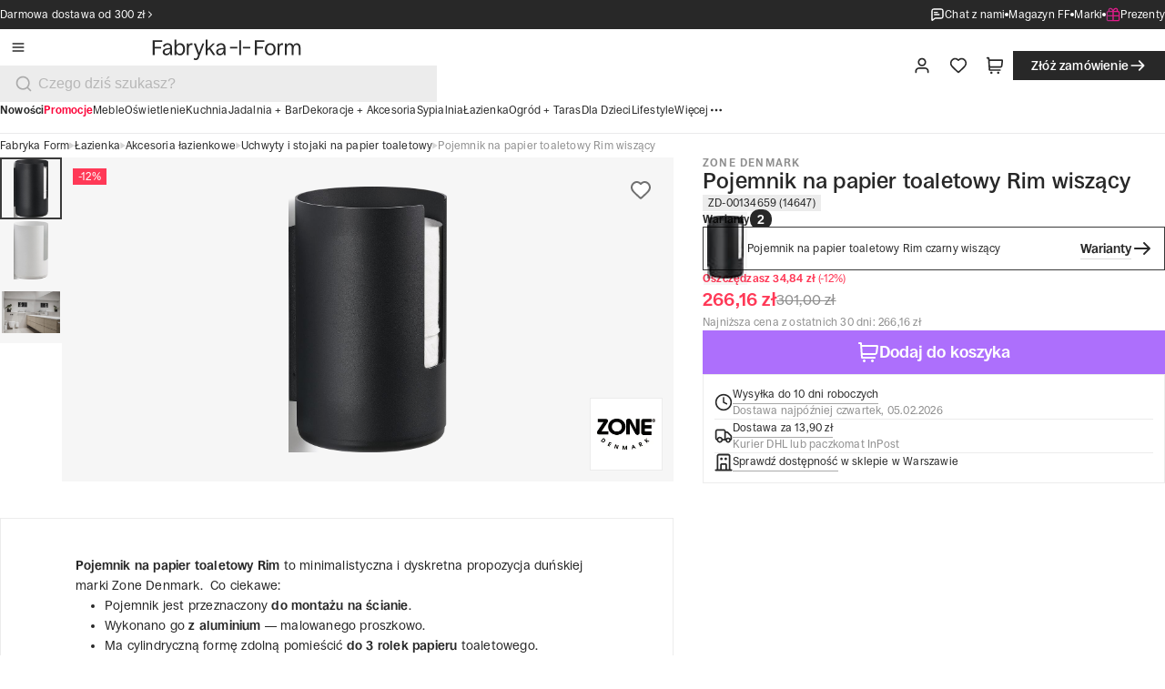

--- FILE ---
content_type: text/css; charset=UTF-8
request_url: https://fabrykaform.pl/_next/static/css/19365940202679cd.css
body_size: -168
content:
@font-face{font-family:ronzino;src:url(/_next/static/media/a6e5b7ab7ef18be9-s.p.woff2) format("woff2");font-display:swap;font-weight:400;font-style:normal}@font-face{font-family:ronzino;src:url(/_next/static/media/7e0f4b154c3cd006-s.p.woff2) format("woff2");font-display:swap;font-weight:500;font-style:normal}@font-face{font-family:ronzino;src:url(/_next/static/media/2cc4d5edab429035-s.p.woff2) format("woff2");font-display:swap;font-weight:700;font-style:normal}@font-face{font-family:ronzino Fallback;src:local("Arial");ascent-override:90.61%;descent-override:23.15%;line-gap-override:12.92%;size-adjust:100.65%}.__className_488061{font-family:ronzino,ronzino Fallback}

--- FILE ---
content_type: text/css; charset=UTF-8
request_url: https://fabrykaform.pl/_next/static/css/967f01fd19130d70.css
body_size: -225
content:
.action-buttons_container__m2E9U{display:flex;justify-content:flex-end;align-items:center}.action-buttons_container__m2E9U .action-buttons_button__mEJ9T{width:var(--spacing-10);height:var(--spacing-10);padding:var(--spacing-2_5)}@media only screen and (min-width:40rem){.action-buttons_container__m2E9U .action-buttons_button__mEJ9T{width:var(--spacing-12);height:var(--spacing-12);padding:var(--spacing-3)}}@media only screen and (min-width:64rem){.action-buttons_container__m2E9U .action-buttons_button__mEJ9T{width:var(--spacing-10);height:var(--spacing-10);padding:var(--spacing-2_5)}}@media only screen and (min-width:100rem){.action-buttons_container__m2E9U .action-buttons_button__mEJ9T{width:var(--spacing-12);height:var(--spacing-12);padding:var(--spacing-3)}}.action-buttons_container__m2E9U .action-buttons_button__mEJ9T .icon{width:100%;height:100%}

--- FILE ---
content_type: text/css; charset=UTF-8
request_url: https://fabrykaform.pl/_next/static/css/cfce8219d8f98325.css
body_size: -166
content:
.wrapper_wrapper__jlBfw{display:flex;flex-direction:column;gap:2rem;width:100%;padding:1.5rem 1.25rem 2rem;margin:auto}@media only screen and (min-width:40em){.wrapper_wrapper__jlBfw{gap:2.5rem}}@media only screen and (min-width:64em){.wrapper_wrapper__jlBfw{width:55.875rem;padding:0 2rem 2.5rem}}@media only screen and (min-width:100em){.wrapper_wrapper__jlBfw{gap:3.5rem;width:70.125rem;padding:0 4rem 6rem}}.section-controller_productGrid__uomxy{padding:var(--spacing-8) var(--spacing-5);padding-bottom:0;gap:var(--spacing-4)}@media only screen and (min-width:40em){.section-controller_productGrid__uomxy{padding:var(--spacing-10) var(--spacing-8);padding-bottom:0;gap:var(--spacing-6)}}@media only screen and (min-width:100em){.section-controller_productGrid__uomxy{padding:var(--spacing-14) var(--spacing-12);padding-bottom:0;gap:var(--spacing-8)}}

--- FILE ---
content_type: application/javascript; charset=UTF-8
request_url: https://fabrykaform.pl/_next/static/chunks/3191-b40f954d1714b5fd.js
body_size: 10388
content:
try{let e="undefined"!=typeof window?window:"undefined"!=typeof global?global:"undefined"!=typeof globalThis?globalThis:"undefined"!=typeof self?self:{},t=(new e.Error).stack;t&&(e._sentryDebugIds=e._sentryDebugIds||{},e._sentryDebugIds[t]="0cb148ac-e8ff-497e-88bd-4e1b79a296b6",e._sentryDebugIdIdentifier="sentry-dbid-0cb148ac-e8ff-497e-88bd-4e1b79a296b6")}catch(e){}(self.webpackChunk_N_E=self.webpackChunk_N_E||[]).push([[3191],{1837:e=>{e.exports={checkoutButton:"checkout-button_checkoutButton__55TkF"}},2615:(e,t,r)=>{"use strict";r.d(t,{t:()=>n});var a=r(95155);let n=e=>{let{letter:t,shape:r,size:n,variant:c,className:l,url:s,onClick:o,notHover:i=!1}=e;return(0,a.jsx)("div",{className:"avatar avatar--".concat(c," \n      ").concat(i?"avatar--not-hover":"","\n      avatar--").concat(r,"\n      avatar--").concat(r,"\n       avatar--").concat(n,"\n        ").concat(l),onClick:()=>{o&&!s&&o()},children:t.slice(0,1).toUpperCase()})}},4263:e=>{e.exports={searchBar:"search-bar_searchBar__kxJlO",mobile:"search-bar_mobile__GD2yp",desktop:"search-bar_desktop__U5RNV"}},5625:(e,t,r)=>{"use strict";r.d(t,{CheckoutButton:()=>m});var a=r(95155),n=r(52619),c=r.n(n),l=r(88162),s=r(64722),o=r(94684),i=r(47417),u=r(2821),d=r(25446),h=r(1837),_=r.n(h);let m=()=>{let{t:e}=(0,l.B)(),{totalNumberOfBasketItems:t}=(0,s.U)();return(0,a.jsxs)(c(),{href:(0,i.u)("/checkout/1"),className:(0,u.A)((0,d.r)({variant:"secondary",size:"s",disabled:0===t}),_().checkoutButton),onNavigate:e=>{0===t&&e.preventDefault()},children:[e("button.checkout"),(0,a.jsx)(o.default,{icon:"arrowRight"})]})}},6216:(e,t,r)=>{"use strict";r.d(t,{ActionButtons:()=>I});var a=r(95155),n=r(12115),c=r(17263),l=r.n(c),s=r(238),o=r(88162),i=r(76059),u=r(94684),d=r(25446);let h=e=>{let{className:t}=e,{t:r}=(0,o.B)(),n=(0,i.K)(e=>e.openModal);return(0,a.jsx)("div",{className:"header__account-button",children:(0,a.jsx)("div",{className:"accountMenu",children:(0,a.jsx)(d.$,{variant:"ghost",className:t,onClick:()=>{n({title:r("title.welcome_back"),content:"Login"})},children:(0,a.jsx)(u.default,{icon:"user"})})})})};var _=r(2307),m=r(47417),p=r(33828),f=r(28746),v=r(91356),g=r(89902);let x=e=>{let{children:t,customer:r}=e,{t:c}=(0,o.B)(),l=(0,s.E)(e=>e.setAccountModal),i=(0,s.E)(e=>e.openAccountModal),d=(0,s.E)(e=>e.setSelectedTab),{itemMenuAccount:h}=(()=>{let{t:e}=(0,o.B)(),t=[{name:e("title.client_account"),index:0,key:"/customer/account",url:(0,m.u)("/customer/account")},{name:e("title.order_history"),index:1,key:"/customer/order_history",url:(0,m.u)("/customer/order_history")},{name:e("title.address_book"),index:2,key:"/customer/address_book",url:(0,m.u)("/customer/address_book")}],r=e=>(0,m.u)(e);return{itemMenuAccount:t.map(e=>(e.url=r(e.key),e)),itemMenu:t,getUrlItem:r}})(),{logOut:x}=(0,p.y)(),{width:b}=(0,g.A)();return(0,n.useEffect)(()=>{(()=>{if(v.f.desktopS<=b)return document.body.classList.remove("noScroll");i?document.body.classList.add("noScroll"):document.body.classList.remove("noScroll")})()},[i]),(0,a.jsxs)("div",{className:"accountMenu",children:[(0,a.jsx)("div",{className:"accountMenu_wrapperItem",onClick:()=>{l(!i)},children:t}),(0,a.jsx)("div",{onClick:()=>l(!1),className:"accountMenu__mask ".concat(i?"accountMenu__mask--open":"")}),(0,a.jsxs)("div",{className:"accountMenu__modal ".concat(i?"accountMenu__modal--open":""),children:[(0,a.jsxs)("div",{className:"accountMenu__modal--title",children:[(0,a.jsxs)("div",{className:"accountMenu__wrapper",children:[(0,a.jsx)("p",{children:c("title.my_account")}),(0,a.jsx)("p",{className:"accountMenu__email",children:r.email})]}),(0,a.jsx)(u.default,{icon:"xClose",onClick:()=>l(!1)})]}),(0,a.jsx)("ul",{children:h.map((e,t)=>(0,a.jsx)("li",{children:(0,a.jsxs)(f.default,{href:e.url||"/",onClick:()=>{d(t),l(!1)},children:[(0,a.jsx)("p",{children:e.name}),(0,a.jsx)(u.default,{icon:"chevronRight"})]})},e.name))}),(0,a.jsx)("div",{className:"button-wrapper",children:(0,a.jsx)(_.$,{text:c("button.logout"),variant:"tertiary",iconBefore:"logOut",onClick:()=>{document.body.classList.remove("noScroll"),x()},fullWidth:!0})})]})]})};var b=r(2615);let y=e=>{let{customer:t}=e;return(0,a.jsx)("div",{className:"header__account-button",children:(0,a.jsx)(x,{customer:t,children:(0,a.jsxs)("div",{className:"header__account-button--logged",children:[(0,a.jsx)(b.t,{className:"header__account-button--avatar",letter:(e=>{var t;return((null==e||null==(t=e.name)?void 0:t.trim())||(null==e?void 0:e.email.trim())||"").charAt(0)||"-"})(t),shape:"circle",variant:"filled"}),(0,a.jsx)(u.default,{icon:"chevronDown",className:"header__account-button__chevronDown"})]})})})},k=e=>{let{className:t}=e,r=(0,s.E)(e=>e.customer);return r?(0,a.jsx)(y,{customer:r}):(0,a.jsx)(h,{className:t})};var j=r(90328),N=r(46542),C=r(64722),w=r(95532),S=r(85870),R=r(2821),E=r(78538),A=r.n(E);let B=e=>{let{href:t,totalNumber:r,indicatorNumber:n,icon:c,skeletonRouteType:l,className:s}=e;return(0,a.jsxs)(f.default,{href:t,className:(0,R.A)(A().container,{[A().rightSpace]:r>0}),skeletonRouteType:l,children:[(0,a.jsx)(u.default,{icon:c,className:s}),r>0&&(0,a.jsx)(S.A,{variant:"violet",children:n})]})},I=()=>{let e=(0,n.useRef)(null),{totalNumberOfFavoriteProducts:t}={totalNumberOfFavoriteProducts:(0,N.P)(e=>e.getTotalNumberOfFavoriteProducts())},{totalNumberOfBasketItems:r}=(0,C.U)(),c=(0,s.E)(e=>e.setAccountModal);return(0,w.W)(e,()=>{c(!1)}),(0,a.jsxs)("div",{className:l().container,children:[(0,a.jsx)("div",{ref:e,children:(0,a.jsx)(k,{className:l().button})}),(0,a.jsx)(B,{href:(0,m.u)("/customer/favorite"),indicatorNumber:t,totalNumber:t,icon:"heart",skeletonRouteType:j.L3.FAVORITE,className:l().button}),(0,a.jsx)(B,{href:(0,m.u)("/customer/cart"),indicatorNumber:r,totalNumber:r,icon:"shoppingCart",skeletonRouteType:j.L3.CART,className:l().button})]})}},11261:e=>{e.exports={base:"animated-on-scroll_base__CpqKL"}},17263:e=>{e.exports={container:"action-buttons_container__m2E9U",button:"action-buttons_button__mEJ9T"}},18884:(e,t,r)=>{"use strict";r.d(t,{G:()=>d});var a=r(15679),n=r(72050);let c={EUR:{code:"EUR",fractionDigits:2},GBP:{code:"GBP",fractionDigits:2},USD:{code:"USD",fractionDigits:2},DKK:{code:"DKK",fractionDigits:2},SEK:{code:"SEK",fractionDigits:2},PLN:{code:"PLN",fractionDigits:2},CZK:{code:"CZK",fractionDigits:0},HUF:{code:"HUF",fractionDigits:0},RON:{code:"RON",fractionDigits:2},UAH:{code:"UAH",fractionDigits:2}},l={at:{locale:"de-AT",currency:c.EUR},be:{locale:"nl-BE",currency:c.EUR},bg:{locale:"bg-BG",currency:c.EUR},cz:{locale:"cs-CZ",currency:c.CZK},de:{locale:"de-DE",currency:c.EUR},dk:{locale:"da-DK",currency:c.DKK},ee:{locale:"et-EE",currency:c.EUR},es:{locale:"es-ES",currency:c.EUR},fr:{locale:"fr-FR",currency:c.EUR},gb:{locale:"en-GB",currency:c.GBP},gr:{locale:"el-GR",currency:c.EUR},hr:{locale:"hr-HR",currency:c.EUR},hu:{locale:"hu-HU",currency:c.HUF},it:{locale:"it-IT",currency:c.EUR},lt:{locale:"lt-LT",currency:c.EUR},lv:{locale:"lv-LV",currency:c.EUR},nl:{locale:"nl-NL",currency:c.EUR},pl:{locale:"pl-PL",currency:c.PLN},ro:{locale:"ro-RO",currency:c.RON},se:{locale:"sv-SE",currency:c.SEK},si:{locale:"sl-SI",currency:c.EUR},sk:{locale:"sk-SK",currency:c.EUR},ua:{locale:"uk-UA",currency:c.UAH},us:{locale:"en-US",currency:c.USD}},s=null,o=()=>(s||(console.log("Loading market config from env variables: ",a._.APP_VARIANT),s=function(e){if(!e)throw Error("APP_VARIANT is not defined!");let t=l[e];if(!t)throw Error('No market configuration found for APP_VARIANT="'.concat(e,'"'));return t}(a._.APP_VARIANT)),s),i=function(e){var t,r,a;let{showSymbol:l=!0,...s}=arguments.length>1&&void 0!==arguments[1]?arguments[1]:{},i="string"==typeof e?Number.parseFloat(e):e;if(Number.isNaN(i)||null==i)return"";let u=(a=s).market?a.market:a.currency?{locale:a.locale||o().locale,currency:c[a.currency]}:o(),d=null==u?void 0:u.currency;if(!d)return"";let h=null!=(r=null!=(t=s.locale)?t:u.locale)?r:n.yL,_={useGrouping:!0,minimumFractionDigits:d.fractionDigits,maximumFractionDigits:d.fractionDigits,...l&&{style:"currency",currency:d.code,currencyDisplay:"narrowSymbol"}};try{return new Intl.NumberFormat(h,_).format(i)}catch(t){let e=i.toFixed(d.fractionDigits);return l?"".concat(e," ").concat(d.code):e}},u=(e,t)=>i(e,{...t,showSymbol:!0}),d=Object.assign(u,{default:u,noSymbol:(e,t)=>i(e,{...t,showSymbol:!1})})},22533:(e,t,r)=>{"use strict";r.r(t),r.d(t,{default:()=>l});var a=r(95155);r(12115);var n=r(15239),c=r(25029);let l=e=>{let{isLocalPhoto:t=!1,objectFit:r="fill",src:l,alt:s,style:o,...i}=e;return l?(0,a.jsx)(n.default,{...i,alt:null!=s?s:"",src:l,style:{objectFit:r,...o},loader:e=>{let{src:r,width:a}=e;return t?r:(0,c.Y)({width:a,src:r})}}):null}},22863:(e,t,r)=>{"use strict";r.d(t,{g:()=>l});var a=r(95155),n=r(12115),c=r(81475);let l=e=>{let{search:t,take:r}=e,[l,s]=(0,n.useState)(),[o,i]=(0,n.useState)(!1),u=async()=>{i(!0),s(await (0,c.r)(t)),i(!1)};return{searchCategoriesAndTags:(null==l?void 0:l.items.slice(0,r).map(e=>({name:e.name,url:e.url,content:((e,t)=>{let r=t.replace(/[-\/\\^$*+?.()|[\]{}]/g,"\\$&"),n=RegExp("(".concat(r,")"),"gi");return e.split(n).map((e,r)=>e?e.toLowerCase()===t.toLowerCase()?(0,a.jsx)("b",{children:e},"highlight-".concat(r)):(0,a.jsx)("span",{children:e},"text-".concat(r)):"")})(e.name,t),icon:"search"})))||[],isLoadingCategoriesAndTags:o,getSearchCategoriesAndTags:u}}},29714:e=>{e.exports={content:"productItem_content__KXts4",selected:"productItem_selected__K_nDn",imageContainer:"productItem_imageContainer__Tucg_",image:"productItem_image__RjyyI",details:"productItem_details__4Hnzc",pricesBox:"productItem_pricesBox__dYFP4",title:"productItem_title__j6n0d",primaryPrice:"productItem_primaryPrice__ucmtP",sale:"productItem_sale__0H8_a",secondaryPrice:"productItem_secondaryPrice__X_b5_"}},45925:(e,t,r)=>{"use strict";r.d(t,{SearchBar:()=>z});var a=r(95155),n=r(12115),c=r(83693),l=r.n(c),s=r(4263),o=r.n(s);let i=(0,r(25959).v)()(e=>({isOpenMobileSearch:!1,searchBarText:"",debouncedSearchBarText:"",searchCache:{},setSearchBarText:t=>e(()=>({searchBarText:t})),setDebouncedSearchBarText:t=>e(()=>({debouncedSearchBarText:t})),openMobileSearch:()=>e(()=>({isOpenMobileSearch:!0})),closeMobileSearch:()=>e(()=>({isOpenMobileSearch:!1})),setSearchCache:(t,r,a)=>e(e=>({searchCache:{...e.searchCache,[t]:{page:r,products:a,total:0}}})),setSearchCachePage:(t,r)=>{e(e=>e.searchCache[t]?{searchCache:{...e.searchCache,[t]:{...e.searchCache[t],page:r}}}:{searchCache:{...e.searchCache,[t]:{page:r,products:[],total:0}}})},setSearchCacheProducts:(t,r,a)=>{e(e=>e.searchCache[t]?{searchCache:{...e.searchCache,[t]:{...e.searchCache[t],products:r,total:a}}}:{searchCache:{...e.searchCache,[t]:{page:1,products:r,total:a}}})}}));var u=r(2821),d=r(88162),h=r(27772),_=r(95532),m=r(20063),p=r(28746),f=r(29714),v=r.n(f),g=r(90328),x=r(10762),b=r(18884),y=r(48337);let k=e=>{let{product:t,onClick:r,selected:n}=e,c=(0,y.A)();return(0,a.jsxs)(p.default,{href:t.link,className:(0,u.A)(v().content,n&&v().selected),skeletonRouteType:g.L3.PRODUCT,onClick:r,children:[(0,a.jsx)("div",{className:v().imageContainer,children:(0,a.jsx)(x.$,{className:v().image,src:t.imagelink,alt:t.title,imgWidths:[256,640]})}),(0,a.jsxs)("div",{className:v().details,children:[(0,a.jsx)("p",{className:v().title,children:t.title}),(0,a.jsxs)("div",{className:v().pricesBox,children:[(0,a.jsx)("p",{className:(0,u.A)(v().primaryPrice,t.sale_price&&v().sale),children:(0,b.G)(t.sale_price||t.price,{market:c})}),t.sale_price?(0,a.jsx)("p",{className:v().secondaryPrice,children:(0,b.G)(t.price,{market:c})}):null]})]})]})};var j=r(94684),N=r(2307),C=r(47417);let w=e=>e.startsWith((0,C.u)("/search"));var S=r(57872),R=r(81619),E=r(15081),A=r(62654),B=r(22533),I=r(72934),T=r.n(I);let P=e=>{let{closeOptions:t,selectedOptionIndex:r,lastViewProducts:n,options:c,searchLabel:l,addLastSearched:s,suggestProducts:o}=e,h=(0,m.useRouter)(),{t:_}=(0,d.B)(),f=(0,E.U)(e=>e.setProduct),v=i(e=>e.debouncedSearchBarText),x=(0,R.u)(e=>e.setResourceName),b=i(e=>e.setSearchBarText),y=e=>{let{name:r,url:a}=e;t(),x(r),b(""),s({keyword:r,url:a})};return(0,a.jsxs)("div",{children:[v.length<S.I3&&l?(0,a.jsx)("div",{className:"search-label",children:(0,a.jsx)("h3",{children:l})}):null,(0,a.jsx)("div",{className:(0,u.A)("search-list",{"search-list--padding":v.length>0}),children:c.map((e,t)=>{let{name:n,content:c,url:l,icon:s}=e,o=w(l)?void 0:g.L3.CATEGORY;return(0,a.jsxs)(p.default,{href:l,className:(0,u.A)("mobile-search__list-item",{[T().selectedOption]:t===r}),skeletonRouteType:o,onClick:()=>y({name:n,url:l}),children:[(0,a.jsx)(j.default,{icon:s,fill:"var(--color-black)",size:"m"}),(0,a.jsx)("div",{children:c})]},n)})}),v.length<S.I3&&n.length>0?(0,a.jsxs)(a.Fragment,{children:[(0,a.jsx)("div",{className:"search-label searchLabelTopBorder",children:(0,a.jsx)("h3",{children:_("text.last_viewed")})}),(0,a.jsx)(A.CarouselRoot,{variant:"image",children:(0,a.jsx)(A.CarouselBody,{children:n.map(e=>{let{product:t}=e;return(0,a.jsx)(p.default,{className:"carousel-image",href:t.url,onClick:()=>y({name:t.name,url:t.url}),children:(0,a.jsx)(B.default,{src:t.listingPhotoUrl,alt:t.name,width:"384",height:"384",objectFit:"contain"})},t.id)})})})]}):null,o?o.map((e,t)=>(0,a.jsx)(k,{product:e,onClick:()=>{y({name:e.title,url:e.link}),f({h1:e.title,photo:e.imagelink,manufacturer:e.brand})},selected:r===t+c.length},e.id)):null,v.length>=S.I3?(0,a.jsxs)(a.Fragment,{children:[(0,a.jsx)("div",{className:T().line}),(0,a.jsx)("div",{className:(0,u.A)(T().button,{[T().selectedOption]:r===S.OM+(null==o?void 0:o.length)}),children:(0,a.jsx)(N.$,{type:"button",variant:"ghost",text:_("text.show_all_results"),onClick:()=>{let e="".concat((0,C.u)("/search"),"?query=").concat(v);t(),s({keyword:v,url:e}),h.push(e)}})})]}):null]})};var D=r(96675);let U=async e=>{let{data:t}=e;if(!t)return[];let r=t.reverse();return(await (0,D.Mw)(r)).map(e=>({product:e}))},L=()=>{let e=(0,R.u)(e=>e.routeInfo),{data:t}=(e=>{let{key:t,initialValue:r,deps:a=""}=e,[c,l]=(0,n.useState)(null),s=()=>{let e=localStorage.getItem(t);if(null==e)return null!=r?r:null;try{return JSON.parse(e)}catch(t){return e}},o=(0,n.useCallback)(e=>{null===e?localStorage.removeItem(t):"string"==typeof e?localStorage.setItem(t,e):localStorage.setItem(t,JSON.stringify(e)),l(e)},[t]);return(0,n.useEffect)(()=>{l(s())},[a]),{data:c,readData:s,updateData:o}})({key:S.XK,deps:(null==e?void 0:e.resourceName)||""}),[r,a]=(0,n.useState)([]);return(0,n.useEffect)(()=>{U({data:t}).then(a)},[t]),{lastViewProducts:r}};var O=r(22863),M=r(81475);let F="popular_searches",K=e=>{let{t}=(0,d.B)(),{lastSearchedOptions:r,addLastSearched:a}=(()=>{let e=()=>JSON.parse(localStorage.getItem(S.bG)||"[]");return{lastSearchedOptions:e().map(e=>{let{keyword:t,url:r}=e;return{name:t,content:t,url:r,icon:"lastSearched"}}),addLastSearched:t=>{let{keyword:r,url:a}=t,n=e();if(n.some(e=>e.keyword===r))return n;let c=[{keyword:r,url:w(a)?"".concat((0,C.u)("/search"),"?query=").concat(r):a},...n].slice(0,S.rr);return localStorage.setItem(S.bG,JSON.stringify(c)),c}}})(),{popularSearchesOptions:c}=(()=>{let[e,t]=(0,n.useState)([]);return(0,n.useEffect)(()=>{let e=localStorage.getItem(F);e?t(JSON.parse(e)):(0,M.r)("").then(e=>{let r=e.popular.map(e=>({name:e,content:e,url:"".concat((0,C.u)("/search"),"?query=").concat(e),icon:"trending"}));t(r),localStorage.setItem(F,JSON.stringify(r))})},[]),{popularSearchesOptions:e}})(),{searchCategoriesAndTags:l,isLoadingCategoriesAndTags:s,getSearchCategoriesAndTags:o}=(0,O.g)({search:e,take:S.QV}),{options:i,searchLabel:u}=(()=>{let a=e.length<S.I3,n=0===r.length,s=c.length>0,o=r.length>0;return a&&n&&s?{options:c,searchLabel:t("text.popular_searches")}:a&&o?{options:r,searchLabel:t("text.recent_searches")}:{options:l,searchLabel:""}})();return{options:i,searchLabel:u,isLoadingCategoriesAndTags:s,addLastSearched:a,getSearchCategoriesAndTags:o}};var q=r(70161),H=r(53455);let V=e=>{let{query:t}=e;return(0,H.I)({queryKey:["suggest-products",{query:t}],queryFn:q.r,enabled:t.length>0})},G=()=>{let{t:e}=(0,d.B)(),t=(0,n.useId)(),r=(0,n.useRef)(null),c=(0,m.useRouter)(),l=i(e=>e.searchBarText),s=i(e=>e.closeMobileSearch),o=i(e=>e.setSearchBarText),{lastViewProducts:u}=L(),{data:_}=V({query:l}),p=i(e=>e.setDebouncedSearchBarText),{options:f,searchLabel:v,addLastSearched:g,getSearchCategoriesAndTags:x}=K(l);(0,n.useEffect)(()=>{p(l)},[l]);let b=f.slice(0,_?S.OM:S.QV),y=(null==_?void 0:_.results)||[];return(0,a.jsxs)("div",{className:"mobile-search",children:[(0,a.jsx)("form",{className:"mobile-search__form",onSubmit:e=>{e.preventDefault();let t="".concat((0,C.u)("/search"),"?query=").concat(l);g({keyword:l,url:t}),c.push(t),s()},action:".",children:(0,a.jsx)(h.A,{id:t,inputRef:r,name:"searchLarge",type:"search",searchIcon:"arrowLeft",placeholder:e("placeholder.what_are_you_looking"),value:l,onChange:e=>{let t=e.currentTarget.value;o(t),t.length>=S.I3&&x()},resetField:()=>{var e;o(""),null==(e=r.current)||e.focus()},onIconClick:()=>s(),autoFocus:!0,autoComplete:"off",hideErrorMessage:!0})}),(0,a.jsx)(P,{closeOptions:s,selectedOptionIndex:-1,lastViewProducts:u,suggestProducts:y,options:b,searchLabel:v,addLastSearched:g})]})},Y=e=>{let{onChange:t,className:r,variant:c,...l}=e,s=(0,m.useRouter)(),o=(0,m.usePathname)(),[d,p]=(0,n.useState)(!1),[f,v]=(0,n.useState)(-1),x=(0,n.useRef)(null),b=(0,n.useRef)(null),{lastViewProducts:y}=L(),k=i(e=>e.debouncedSearchBarText),{options:j,searchLabel:N,addLastSearched:A,getSearchCategoriesAndTags:B}=K(k),{data:I}=V({query:k}),T=(null==I?void 0:I.results)||[],D=(0,E.U)(e=>e.setProduct),U=(0,E.U)(e=>e.setRouteSkeleton),O=(0,R.u)(e=>e.resourceName),M=(0,R.u)(e=>e.setResourceName),F=i(e=>e.searchBarText),q=i(e=>e.setSearchBarText),H=i(e=>e.openMobileSearch),Y=i(e=>e.isOpenMobileSearch),W=j.slice(0,I?S.OM:S.QV),z=()=>{"desktop"===c&&p(!0),"mobile"===c&&H()},J=()=>{v(-1),p(!1)};(0,_.W)(x,J),(0,n.useEffect)(()=>{""!==k.trim()&&B()},[k]);let X=S.OM+T.length;return(0,a.jsxs)("div",{className:(0,u.A)("search-wrapper",r),children:[(0,a.jsx)("div",{onClick:z,children:(0,a.jsx)(h.A,{hideErrorMessage:!0,...l,autoComplete:"off",value:F,inputRef:b,onKeyUp:e=>{z();let t=[...W,...T][f];switch(e.key){case"Enter":var r;if(!t){(e=>{if(e.length>=S.I3){let t="".concat((0,C.u)("/search"),"?query=").concat(e);A({keyword:e,url:t}),s.push(t)}})(F),J();return}null==(r=b.current)||r.blur(),"title"in t?(e=>{D({h1:e.title,manufacturer:(null==e?void 0:e.brand)||"",photo:e.imagelink}),q(""),e.link!==o&&(U(g.L3.PRODUCT),s.push(e.link))})(t):(e=>{let{name:t,url:r}=e;t!==O&&(w(r)||U(g.L3.CATEGORY),M(t),q(""),A({keyword:t,url:r}),s.push(r))})(t),J();break;case"ArrowDown":if(f===X&&0!==X)return void v(-1);v(e=>e+1);break;case"ArrowUp":if(-1===f)return void v(X);v(e=>e-1)}},onChange:e=>{t(e),v(-1)}})}),d&&(0,a.jsx)("div",{className:"search-options",ref:x,onMouseEnter:()=>{v(-1)},children:(0,a.jsx)(P,{lastViewProducts:y,suggestProducts:T,closeOptions:J,selectedOptionIndex:f,options:W,searchLabel:N,addLastSearched:A})}),Y&&"mobile"===c?(0,a.jsx)(G,{}):null]})},W=()=>{let e=(0,m.usePathname)(),t=(0,m.useSearchParams)(),r=i(e=>e.searchBarText),a=i(e=>e.setSearchBarText),c=i(e=>e.setDebouncedSearchBarText),l=t.get("query")||"";return(0,n.useEffect)(()=>{let t=(0,C.u)("/search");if(e!==t&&""!==r){a(""),c("");return}e===t&&r!==l&&(a(l),c(l))},[e,l]),null},z=e=>{let{variant:t}=e,{t:r}=(0,d.B)(),c=i(e=>e.setSearchBarText),s=i(e=>e.setDebouncedSearchBarText),h=(0,n.useCallback)(l()(e=>{s(e)},300),[]);return(0,a.jsxs)(a.Fragment,{children:[(0,a.jsx)(Y,{variant:t,id:"searchLarge",name:"searchLarge",type:"search",className:(0,u.A)(o().searchBar,{[o().mobile]:"mobile"===t,[o().desktop]:"desktop"===t}),placeholder:r("placeholder.what_are_you_looking"),onChange:e=>{let t=e.currentTarget.value;c(t),h(t)}}),(0,a.jsx)(n.Suspense,{children:(0,a.jsx)(W,{})})]})}},48337:(e,t,r)=>{"use strict";r.d(t,{A:()=>l,MarketProvider:()=>s});var a=r(95155),n=r(12115);let c=(0,n.createContext)(null),l=()=>{let e=(0,n.useContext)(c);if(!e)throw Error("useMarket must be used within MarketProvider");return e};function s(e){let{market:t,children:r}=e;return(0,a.jsx)(c.Provider,{value:t,children:r})}},54770:e=>{e.exports={menu:"menu_menu__mXcWD",overlay:"menu_overlay__3oI4d",nav:"menu_nav__rR0aa",list:"menu_list__DxcrT",list__dynamicRow:"menu_list__dynamicRow__s9CMt",list__item:"menu_list__item__nKVUc",nav__container:"menu_nav__container__wC977",slideIn:"menu_slideIn__zpD_y",nav__header:"menu_nav__header__XW6qe",nav__title:"menu_nav__title__sORVq",nav__logo:"menu_nav__logo__ZOjD5",logo_fa:"menu_logo_fa__eWmYv",logo_ff:"menu_logo_ff__Zu_Fg",nav__backButton:"menu_nav__backButton__Dd9Iv",icon:"menu_icon__Hub4A",nav__showAll:"menu_nav__showAll__zk_w4",closeButton:"menu_closeButton__0Yo_H",nav__scrollArea:"menu_nav__scrollArea__sR4t0",nav__item:"menu_nav__item__jkUH_",nav__item__accent:"menu_nav__item__accent__RVXJK",nav__item__main:"menu_nav__item__main__EPo_Q",nav__item__mainAside:"menu_nav__item__mainAside__fccHH","nav__item--chat-button":"menu_nav__item--chat-button__P_Sgs",nav__container__main:"menu_nav__container__main__n1RpP",slideOut:"menu_slideOut__95_gb"}},56014:(e,t,r)=>{"use strict";r.d(t,{NavBackButton:()=>i});var a=r(95155),n=r(12115),c=r(63313),l=r(46673),s=r(54770),o=r.n(s);function i(e){let{children:t,asChild:r}=e,s=(0,n.useRef)(null),i=r?l.DX:"button",u=(0,n.useCallback)(()=>{let e=null==s?void 0:s.current,t=null==e?void 0:e.closest("[".concat(c.Fq,"]"));e&&t&&((0,c.Rl)(t),(0,c.lh)(Number(t.getAttribute(c.IL))-1))},[]);return(0,a.jsx)(i,{ref:s,className:o().nav__backButton,onClick:u,children:t})}},62654:(e,t,r)=>{"use strict";r.d(t,{CarouselBody:()=>f,CarouselRoot:()=>m,CarouselShowMore:()=>v,CarouselTitle:()=>p,g:()=>_});var a=r(95155),n=r(12115),c=r(52619),l=r.n(c),s=r(2821),o=r(88162),i=r(2307);let u=e=>{let{ref:t,children:r,className:n}=e;return(0,a.jsx)("div",{ref:t,className:(0,s.A)("carousel-custom__tile",n),children:r})},d=e=>{let{galleryElement:t}=e,{trackId:r}=_(),[c,l]=(0,n.useState)(!1),[o,u]=(0,n.useState)(!1),d=()=>{if(!t.current)return 0;let e=parseFloat(window.getComputedStyle(t.current).gap);return t.current.children[0].getBoundingClientRect().width+e},h=()=>{setTimeout(()=>{t.current&&(l(t.current.scrollLeft>50),u(t.current.scrollLeft+t.current.clientWidth!==t.current.scrollWidth))},300)};return(0,n.useEffect)(()=>{h()},[]),(0,a.jsxs)(a.Fragment,{children:[(0,a.jsx)("div",{className:(0,s.A)("carousel-custom__arrow","carousel-custom__arrow--left",{"carousel-custom__arrow--hidden":!c}),children:(0,a.jsx)(i.K,{variant:"secondary",icon:"arrowLeft",onClick:()=>{t.current&&(t.current.scrollBy({left:-d(),behavior:"smooth"}),h())}})}),(0,a.jsx)("div",{className:(0,s.A)("carousel-custom__arrow","carousel-custom__arrow--right",{"carousel-custom__arrow--hidden":!o}),children:(0,a.jsx)(i.K,{className:(0,s.A)(r),variant:"secondary",icon:"arrowRight",onClick:()=>{t.current&&(t.current.scrollBy({left:d(),behavior:"smooth"}),h())}})})]})},h=(0,n.createContext)(null),_=()=>{let e=(0,n.useContext)(h);if(!e)throw Error("useCarousel must be used within <CarouselRoot>");return e},m=e=>{let{variant:t,children:r,trackId:c,theme:l="light"}=e,o=(0,n.useRef)(null),i=(0,n.useRef)(null);return(0,a.jsx)(h.Provider,{value:{variant:t,galleryRef:o,slideRef:i,trackId:c,theme:l},children:(0,a.jsx)("div",{className:(0,s.A)("carousel-custom",t,l),children:(0,a.jsx)("div",{className:(0,s.A)("carousel-custom__carousel",t),children:r})})})},p=e=>{let{children:t,isLoading:r,className:n}=e,{t:c}=(0,o.B)(),{theme:l}=_();return(0,a.jsx)("h3",{className:(0,s.A)("carousel-custom__title",l,n,{"skeleton__override-text":r}),children:null!=t?t:c("title.trends_novelties_tips")})},f=e=>{let{children:t}=e,{variant:r,galleryRef:c,slideRef:l}=_();return(0,a.jsxs)("div",{style:{position:"relative"},children:[(0,a.jsx)("div",{ref:c,className:(0,s.A)("carousel-custom__overflow","article-carousel",r),children:n.Children.map(t,(e,t)=>(0,a.jsx)(u,{ref:l,className:r,children:e},t))}),(0,a.jsx)(d,{galleryElement:c,tile:l})]})},v=e=>{let{href:t,children:r}=e,{theme:n}=_();return(0,a.jsx)(l(),{href:t,className:"carousel-custom__link",children:(0,a.jsx)(i.$,{className:"carousel-custom__button",iconAfter:"arrowRight",text:r,variant:"dark"===n?"tertiary-alternative":"tertiary"})})}},64722:(e,t,r)=>{"use strict";r.d(t,{U:()=>n});var a=r(93677);let n=()=>({totalNumberOfBasketItems:(0,a.f)(e=>e.totalNumberOfBasketItems())})},70161:(e,t,r)=>{"use strict";r.d(t,{f:()=>l,r:()=>s});var a=r(93516),n=r(29159);let c=async e=>{let t=((e,t)=>{let r=new URL(e);return t&&Object.entries(t).forEach(e=>{let[t,a]=e;return r.searchParams.set(t,a)}),r})(a.Rz,e),r=await fetch(t,{headers:new Headers({"Content-Type":"application/json",Authorization:a.Y_})});return r.ok||(0,n.H)(Error("Error fetching Doofinder products: ".concat(r.status," - ").concat(r.statusText),{cause:r})),(e=>{if(!e||"object"!=typeof e)throw Error("Invalid response data");return e})(await r.json())},l=async e=>{let{pageParam:t,queryKey:r}=e,[,n]=r;return c({query:"object"==typeof n&&"query"in n?n.query:"",rpp:String(a.rP),page:String(t)})},s=async e=>{let{queryKey:t}=e,[,r]=t;return c({query:"object"==typeof r&&"query"in r?r.query:"",rpp:"4",page:"1"})}},71505:(e,t,r)=>{"use strict";r.r(t),r.d(t,{default:()=>l});var a=r(95155),n=r(72050),c=r(12115);let l=e=>{let{theme:t}=e,r=(0,c.useRef)(null),l=["de","at","nl","be"].includes("pl");(0,c.useEffect)(()=>{s()},[]);let s=()=>{l&&"Trustpilot"in window&&window.Trustpilot&&window.Trustpilot.loadFromElement(r.current,!0)};return!!l&&(0,a.jsx)("div",{ref:r,className:"trustpilot-widget","data-locale":(0,n.uk)(),"data-template-id":"5419b732fbfb950b10de65e5","data-businessunit-id":"60ae916eec067a0001e830df","data-style-margin":"20px","data-theme":t,children:(0,a.jsx)("a",{href:"https://www.trustpilot.com/review/example.com",target:"_blank",rel:"noopener",children:" "})})}},72934:e=>{e.exports={line:"search-options_line__xasul",button:"search-options_button__II5xK",selectedOption:"search-options_selectedOption__JJkWJ"}},78538:e=>{e.exports={container:"icon-indicator_container__Zc3tI",rightSpace:"icon-indicator_rightSpace__GDYzw"}},81475:(e,t,r)=>{"use strict";r.d(t,{r:()=>c});var a=r(83144),n=r(94444);let c=async e=>await (0,n.a)({api:"https://api2.fabrykaform.pl",path:"/search?query=".concat(e),method:"GET",tags:a.x.routeCheck})},89007:(e,t,r)=>{"use strict";r.d(t,{AnimatedOnScroll:()=>o});var a=r(95155),n=r(12115);let c=function(e){let t=arguments.length>1&&void 0!==arguments[1]?arguments[1]:5,[r,a]=(0,n.useState)(!1),[c,l]=(0,n.useState)(0),[s,o]=(0,n.useState)(0),[i,u]=(0,n.useState)("up");return(0,n.useEffect)(()=>{if(!(null==e?void 0:e.current))return;let t=()=>{var t,r;o((null==(t=e.current)?void 0:t.offsetHeight)+(null==(r=e.current)?void 0:r.offsetTop))};t();let r=new ResizeObserver(t);return r.observe(e.current),()=>r.disconnect()},[e]),(0,n.useEffect)(()=>{let e=!1,r=()=>{let r=window.scrollY;!(Math.abs(r-c)<t)&&(e||(window.requestAnimationFrame(()=>{let t=r>c;u(t?"down":"up"),t&&r>s?a(!0):t||a(!1),l(r),e=!1}),e=!0))};return window.addEventListener("scroll",r,{passive:!0}),()=>window.removeEventListener("scroll",r)},[c,s,t]),{hidden:r,direction:i,scrollY:c}};var l=r(11261),s=r.n(l);let o=e=>{let{children:t}=e,r=(0,n.useRef)(null),{hidden:l,direction:o}=c(r);return(0,a.jsx)("div",{ref:r,className:s().base,"data-direction":o,"data-hidden":l,children:t})}},89259:(e,t,r)=>{"use strict";r.d(t,{NavButton:()=>s});var a=r(95155),n=r(12115),c=r(63313),l=r(46673);let s=e=>{let{children:t,containerId:r,asChild:s,...o}=e,i=(0,n.useRef)(null),u=s?l.DX:"div",d=(0,n.useCallback)(e=>{var t,r;let a=null==i?void 0:i.current,n=null==a?void 0:a.closest("[".concat(c.Fq,"]"));if(!a||!n)return;let l=Number(n.getAttribute(c.IL))||c.pK,s=Number(null==(t=document.getElementById(c.YU))?void 0:t.getAttribute(c.YA)),o=Array.from((null==n||null==(r=n.parentElement)?void 0:r.querySelectorAll("[".concat(c.Fq,"][").concat(c.dy,"]")))||[]);(0,c.d2)(n.querySelector("[".concat(c.dy,"]"))),(0,c.C9)(o,l),(0,c.Qx)({targetContainerId:e,currentContainer:n,item:a,animate:s===l}),(0,c.lh)(l+1)},[]);return(0,a.jsx)(u,{...o,ref:i,[c.V9]:r,onClick:e=>{e.preventDefault(),d(r)},children:t})}},89561:e=>{e.exports={background:"promo-header_background__SYaue",container:"promo-header_container__syp3p",content:"promo-header_content__Gl2Se",dot:"promo-header_dot__H47T5",rightContent:"promo-header_rightContent__LUD_D",leftLink:"promo-header_leftLink__HD4z_",linkContainer:"promo-header_linkContainer__Ta3EW",trustpilotWidget:"promo-header_trustpilotWidget__BaBBn"}},90019:(e,t,r)=>{"use strict";r.d(t,{DataController:()=>b});var a=r(12115),n=r(20063),c=r(53404),l=r(95155),s=r(57872),o=r(2307),i=r(53713),u=r(93677),d=r(88162),h=r(8302),_=r(47417),m=r(76059),p=r(238),f=r(6859),v=r(29159),g=r(4109),x=r(33828);let b=()=>{let e=(0,n.usePathname)(),{getCard:t}=(0,g.A)(),{getCustomer:r}=(0,x.y)(),b=(0,p.E)(e=>e.setToken),y=(0,u.f)(e=>e.products),k=(0,u.f)(e=>e.setInitialCoupons),{firstNotification:j}=(()=>{let e=(0,n.usePathname)(),t=(0,i.i)(e=>e.setNotification),r=(0,u.f)(e=>e.products),a=(0,n.useRouter)(),{t:m}=(0,d.B)();return{firstNotification:()=>{r.length>0&&((0,c.getCookie)(s.pg)||(0,h.V)(e)||(t({text:(0,l.jsx)("p",{children:(0,l.jsx)(o.$,{className:"ghost--white",variant:"ghost",text:m("message.x_product_in_cart",{count:r.length}),onClick:()=>{t(),a.push((0,_.u)("/customer/cart"))}})}),type:"card",placement:"right"}),(0,c.setCookie)(s.pg,"If you see that mean you saw notifiaction")))}}})(),{cookieNotice:N}=(()=>{(0,m.K)(e=>e.openModal);let e=(0,n.usePathname)();return{cookieNotice:()=>{if(!localStorage)return;let t=localStorage.getItem(s.OH);if((!t||!((null==t?void 0:t.length)>0))&&e!==(0,_.u)("privacyPolicy"))return null}}})(),C=(0,c.getCookie)(s.Xh),w=(0,c.getCookie)(s.fY);return(()=>{let{t:e}=(0,d.B)(),{setClick:t,setDecline:r,setVisibilityInSessionStorage:l,getVisibilityFromSessionStorage:o}=(0,f.s)(),i=(0,c.getCookie)("countPage")||"0",u=(0,n.usePathname)(),_=(0,m.K)(e=>e.openModal),g=(0,p.E)(e=>{var t;return null==(t=e.customer)?void 0:t.isNewsletterSubscribed});(0,a.useEffect)(()=>{let a,n=0,d=0,m="true"===(0,c.getCookie)(s.ZN),p="true"===(0,c.getCookie)(s.RD),f=o();if(!m&&!p&&!g&&!(0,h.V)(u)&&!f){try{"string"==typeof i&&(d=parseInt(i)+1,t(d))}catch(e){(0,v.H)(Error("Can't parse countPage in useNewsletterSubscribe",{cause:e}))}d>=7&&(a=setInterval(()=>{3===(n+=1)&&(clearInterval(a),l(),_({content:"NewsletterSignUp",title:e("title.subscribe_newsletter"),backdropClose:!0,onClose:()=>{r(),t(0)}}))},1e3))}return()=>clearInterval(a)},[u])})(),(0,a.useEffect)(()=>{N()},[]),(0,a.useEffect)(()=>{k()},[e]),(0,a.useEffect)(()=>{let r=(0,h.V)(e);[(0,_.u)("/customer/cart"),(0,_.u)("/customer/favorite")].includes(e)||r||t()},[e]),(0,a.useEffect)(()=>{setTimeout(()=>{j()},1e3)},[y.length]),(0,a.useEffect)(()=>{null!==C&&"string"==typeof C&&b(C),C&&r()},[C,w]),null}},93516:(e,t,r)=>{"use strict";r.d(t,{Rz:()=>n,Y_:()=>c,rP:()=>l});var a=r(57872);let n="https://eu1-search.doofinder.com/6/".concat(a.XI,"/_search"),c="Token ".concat(a.Ng),l=60}}]);